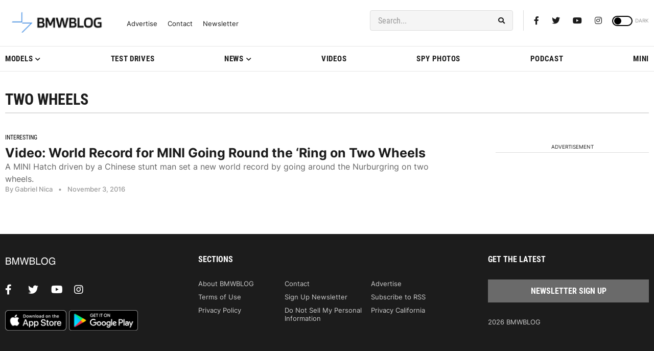

--- FILE ---
content_type: application/javascript; charset=UTF-8
request_url: https://bmwblog.disqus.com/count-data.js?1=509841%20https%3A%2F%2Fwww.bmwblog.com%2F%3Fp%3D509841&1=509852%20https%3A%2F%2Fwww.bmwblog.com%2F%3Fp%3D509852&1=509887%20https%3A%2F%2Fwww.bmwblog.com%2F%3Fp%3D509887&1=509952%20https%3A%2F%2Fwww.bmwblog.com%2F%3Fp%3D509952&1=509956%20https%3A%2F%2Fwww.bmwblog.com%2F%3Fp%3D509956
body_size: 543
content:
var DISQUSWIDGETS;

if (typeof DISQUSWIDGETS != 'undefined') {
    DISQUSWIDGETS.displayCount({"text":{"and":"and","comments":{"zero":"0 Comments","multiple":"{num} Comments","one":"1 Comments"}},"counts":[{"id":"509956 https:\/\/www.bmwblog.com\/?p=509956","comments":14},{"id":"509852 https:\/\/www.bmwblog.com\/?p=509852","comments":1},{"id":"509841 https:\/\/www.bmwblog.com\/?p=509841","comments":0},{"id":"509887 https:\/\/www.bmwblog.com\/?p=509887","comments":11},{"id":"509952 https:\/\/www.bmwblog.com\/?p=509952","comments":0}]});
}